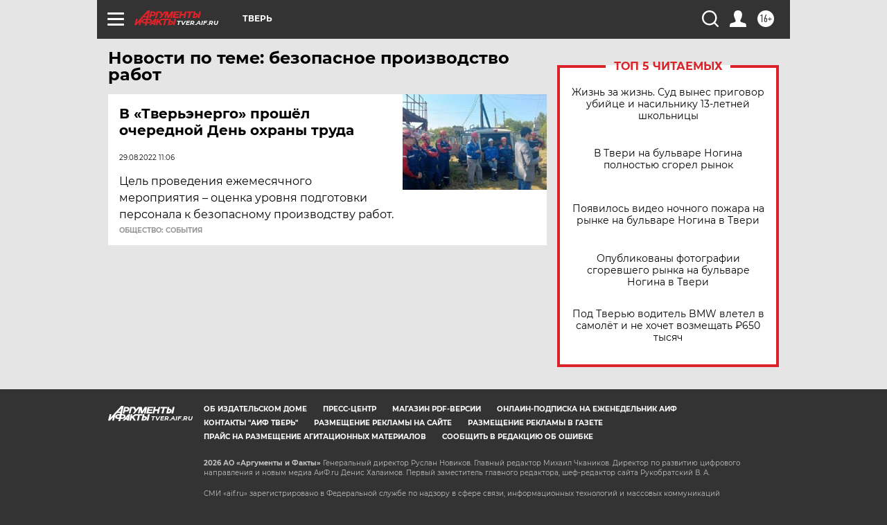

--- FILE ---
content_type: text/html
request_url: https://tns-counter.ru/nc01a**R%3Eundefined*aif_ru/ru/UTF-8/tmsec=aif_ru/668024529***
body_size: -72
content:
693F731F697D4B28X1769818920:693F731F697D4B28X1769818920